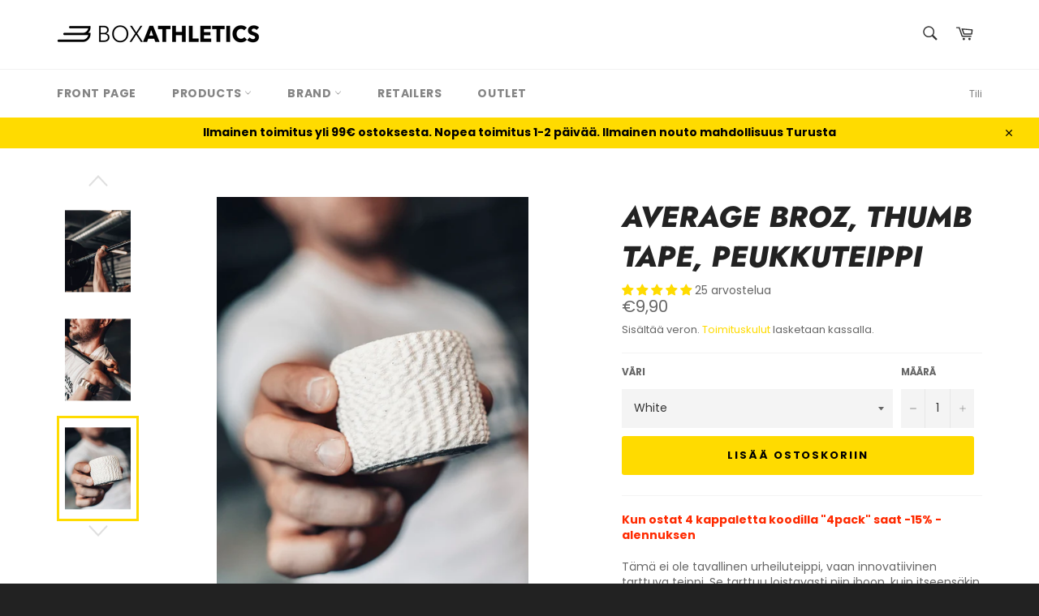

--- FILE ---
content_type: text/css
request_url: https://boxathletics.store/cdn/shop/t/1/assets/theme-custom.css?v=136512286558413205401601734647
body_size: -513
content:
.featured-card--cover .featured-card__header{position:absolute!important;left:5%;bottom:4%;width:90%;padding:20px 10px}.featured-card__title{font-size:1.4em;width:95%;word-break:break-all}.product-card__info{text-align:left;font-size:.9em}.product-card__info .product-card__name,.product-card__info .product-card__price{font-size:inherit}@media only screen and (max-width : 768px){.featured-card__title{font-size:1em}#shopify-section-featured-collections .grid__item{width:50%!important}}
/*# sourceMappingURL=/cdn/shop/t/1/assets/theme-custom.css.map?v=136512286558413205401601734647 */


--- FILE ---
content_type: text/javascript; charset=utf-8
request_url: https://boxathletics.store/fi/products/average-broz-peukkuteippi.js
body_size: 1092
content:
{"id":4554032218172,"title":"Average Broz, Thumb tape, Peukkuteippi","handle":"average-broz-peukkuteippi","description":"\u003cp class=\"p1\"\u003e\u003cspan style=\"color: rgb(255, 42, 0);\"\u003e\u003cb\u003eKun ostat 4 kappaletta koodilla \"4pack\" saat -15% -alennuksen \u003c\/b\u003e\u003c\/span\u003e\u003c\/p\u003e\n\u003cp class=\"p1\"\u003eTämä ei ole tavallinen urheiluteippi, vaan innovatiivinen tarttuva teippi. Se tarttuu loistavasti niin ihoon, kuin itseensäkin.\u003c\/p\u003e\n\u003cp\u003e\u003cstrong\u003eTällä teipillä peukkusi ei puristu siniseksi nostojen jälkeen.\u003c\/strong\u003e\u003c\/p\u003e\n\u003cp\u003e\u003cspan\u003eABG teipillä takaat parhaan mahdollisen otteen ja pidon tankoon, sekä suojaat ihosi.\u003c\/span\u003e\u003c\/p\u003e\n\u003cp\u003e\u003cspan\u003eTeipillä on tärkeä rooli painonnostossa. Sitä käytetään haavojen suojaamiseen, tukena esim nilkkoihin, ranteisiin tai polviin. Iso rooli teipillä on ns. peukalolukossa, jossa peukalo jää muiden sormien alle tangolla nostaessa. Teippi vapauttaa peukaloon kohdistuvaa painetta ja tekee otteesta entistä pitävämmän.\u003c\/span\u003e\u003c\/p\u003e\n\u003cp\u003e \u003c\/p\u003e","published_at":"2020-07-11T15:01:53+03:00","created_at":"2020-05-25T18:23:07+03:00","vendor":"Average Broz","type":"Teipit","tags":["Jälleenmyynti picsil","picsil"],"price":990,"price_min":990,"price_max":990,"available":true,"price_varies":false,"compare_at_price":990,"compare_at_price_min":990,"compare_at_price_max":990,"compare_at_price_varies":false,"variants":[{"id":32554088923196,"title":"White","option1":"White","option2":null,"option3":null,"sku":"AB-TAPE-White","requires_shipping":true,"taxable":true,"featured_image":{"id":14770963710012,"product_id":4554032218172,"position":6,"created_at":"2020-07-02T01:02:04+03:00","updated_at":"2020-07-02T01:02:04+03:00","alt":null,"width":1093,"height":1366,"src":"https:\/\/cdn.shopify.com\/s\/files\/1\/0281\/7920\/2108\/products\/BA-Promot-Peukkuteippi-2020_6.jpg?v=1593640924","variant_ids":[32554088923196]},"available":true,"name":"Average Broz, Thumb tape, Peukkuteippi - White","public_title":"White","options":["White"],"price":990,"weight":0,"compare_at_price":990,"inventory_management":"shopify","barcode":"","featured_media":{"alt":null,"id":6944287916092,"position":6,"preview_image":{"aspect_ratio":0.8,"height":1366,"width":1093,"src":"https:\/\/cdn.shopify.com\/s\/files\/1\/0281\/7920\/2108\/products\/BA-Promot-Peukkuteippi-2020_6.jpg?v=1593640924"}},"requires_selling_plan":false,"selling_plan_allocations":[]},{"id":44261350408480,"title":"Black Magic","option1":"Black Magic","option2":null,"option3":null,"sku":"AB-TAPE-BLACK","requires_shipping":true,"taxable":true,"featured_image":{"id":40202619486496,"product_id":4554032218172,"position":9,"created_at":"2022-12-27T14:10:12+02:00","updated_at":"2022-12-27T14:10:12+02:00","alt":null,"width":1200,"height":1500,"src":"https:\/\/cdn.shopify.com\/s\/files\/1\/0281\/7920\/2108\/products\/Black-Magic-1.jpg?v=1672143012","variant_ids":[44261350408480]},"available":true,"name":"Average Broz, Thumb tape, Peukkuteippi - Black Magic","public_title":"Black Magic","options":["Black Magic"],"price":990,"weight":0,"compare_at_price":990,"inventory_management":"shopify","barcode":"","featured_media":{"alt":null,"id":32533898494240,"position":9,"preview_image":{"aspect_ratio":0.8,"height":1500,"width":1200,"src":"https:\/\/cdn.shopify.com\/s\/files\/1\/0281\/7920\/2108\/products\/Black-Magic-1.jpg?v=1672143012"}},"requires_selling_plan":false,"selling_plan_allocations":[]}],"images":["\/\/cdn.shopify.com\/s\/files\/1\/0281\/7920\/2108\/products\/BA-Promot-Peukkuteippi-2020_1.jpg?v=1593640924","\/\/cdn.shopify.com\/s\/files\/1\/0281\/7920\/2108\/products\/BA-Promot-Peukkuteippi-2020_2.jpg?v=1593640924","\/\/cdn.shopify.com\/s\/files\/1\/0281\/7920\/2108\/products\/BA-Promot-Peukkuteippi-2020_3.jpg?v=1593640924","\/\/cdn.shopify.com\/s\/files\/1\/0281\/7920\/2108\/products\/BA-Promot-Peukkuteippi-2020_4.jpg?v=1593640924","\/\/cdn.shopify.com\/s\/files\/1\/0281\/7920\/2108\/products\/BA-Promot-Peukkuteippi-2020_5.jpg?v=1593640924","\/\/cdn.shopify.com\/s\/files\/1\/0281\/7920\/2108\/products\/BA-Promot-Peukkuteippi-2020_6.jpg?v=1593640924","\/\/cdn.shopify.com\/s\/files\/1\/0281\/7920\/2108\/products\/BA-Promot-Peukkuteippi-2020_7.jpg?v=1593640924","\/\/cdn.shopify.com\/s\/files\/1\/0281\/7920\/2108\/products\/BA-Promot-Peukkuteippi-2020.jpg?v=1593640925","\/\/cdn.shopify.com\/s\/files\/1\/0281\/7920\/2108\/products\/Black-Magic-1.jpg?v=1672143012"],"featured_image":"\/\/cdn.shopify.com\/s\/files\/1\/0281\/7920\/2108\/products\/BA-Promot-Peukkuteippi-2020_1.jpg?v=1593640924","options":[{"name":"Väri","position":1,"values":["White","Black Magic"]}],"url":"\/fi\/products\/average-broz-peukkuteippi","media":[{"alt":null,"id":6944287752252,"position":1,"preview_image":{"aspect_ratio":0.8,"height":1707,"width":1366,"src":"https:\/\/cdn.shopify.com\/s\/files\/1\/0281\/7920\/2108\/products\/BA-Promot-Peukkuteippi-2020_1.jpg?v=1593640924"},"aspect_ratio":0.8,"height":1707,"media_type":"image","src":"https:\/\/cdn.shopify.com\/s\/files\/1\/0281\/7920\/2108\/products\/BA-Promot-Peukkuteippi-2020_1.jpg?v=1593640924","width":1366},{"alt":null,"id":6944287785020,"position":2,"preview_image":{"aspect_ratio":0.8,"height":1366,"width":1093,"src":"https:\/\/cdn.shopify.com\/s\/files\/1\/0281\/7920\/2108\/products\/BA-Promot-Peukkuteippi-2020_2.jpg?v=1593640924"},"aspect_ratio":0.8,"height":1366,"media_type":"image","src":"https:\/\/cdn.shopify.com\/s\/files\/1\/0281\/7920\/2108\/products\/BA-Promot-Peukkuteippi-2020_2.jpg?v=1593640924","width":1093},{"alt":null,"id":6944287817788,"position":3,"preview_image":{"aspect_ratio":0.8,"height":1366,"width":1093,"src":"https:\/\/cdn.shopify.com\/s\/files\/1\/0281\/7920\/2108\/products\/BA-Promot-Peukkuteippi-2020_3.jpg?v=1593640924"},"aspect_ratio":0.8,"height":1366,"media_type":"image","src":"https:\/\/cdn.shopify.com\/s\/files\/1\/0281\/7920\/2108\/products\/BA-Promot-Peukkuteippi-2020_3.jpg?v=1593640924","width":1093},{"alt":null,"id":6944287850556,"position":4,"preview_image":{"aspect_ratio":0.8,"height":1366,"width":1093,"src":"https:\/\/cdn.shopify.com\/s\/files\/1\/0281\/7920\/2108\/products\/BA-Promot-Peukkuteippi-2020_4.jpg?v=1593640924"},"aspect_ratio":0.8,"height":1366,"media_type":"image","src":"https:\/\/cdn.shopify.com\/s\/files\/1\/0281\/7920\/2108\/products\/BA-Promot-Peukkuteippi-2020_4.jpg?v=1593640924","width":1093},{"alt":null,"id":6944287883324,"position":5,"preview_image":{"aspect_ratio":0.8,"height":1366,"width":1093,"src":"https:\/\/cdn.shopify.com\/s\/files\/1\/0281\/7920\/2108\/products\/BA-Promot-Peukkuteippi-2020_5.jpg?v=1593640924"},"aspect_ratio":0.8,"height":1366,"media_type":"image","src":"https:\/\/cdn.shopify.com\/s\/files\/1\/0281\/7920\/2108\/products\/BA-Promot-Peukkuteippi-2020_5.jpg?v=1593640924","width":1093},{"alt":null,"id":6944287916092,"position":6,"preview_image":{"aspect_ratio":0.8,"height":1366,"width":1093,"src":"https:\/\/cdn.shopify.com\/s\/files\/1\/0281\/7920\/2108\/products\/BA-Promot-Peukkuteippi-2020_6.jpg?v=1593640924"},"aspect_ratio":0.8,"height":1366,"media_type":"image","src":"https:\/\/cdn.shopify.com\/s\/files\/1\/0281\/7920\/2108\/products\/BA-Promot-Peukkuteippi-2020_6.jpg?v=1593640924","width":1093},{"alt":null,"id":6944287948860,"position":7,"preview_image":{"aspect_ratio":0.8,"height":1708,"width":1366,"src":"https:\/\/cdn.shopify.com\/s\/files\/1\/0281\/7920\/2108\/products\/BA-Promot-Peukkuteippi-2020_7.jpg?v=1593640924"},"aspect_ratio":0.8,"height":1708,"media_type":"image","src":"https:\/\/cdn.shopify.com\/s\/files\/1\/0281\/7920\/2108\/products\/BA-Promot-Peukkuteippi-2020_7.jpg?v=1593640924","width":1366},{"alt":null,"id":6944287981628,"position":8,"preview_image":{"aspect_ratio":0.8,"height":1708,"width":1366,"src":"https:\/\/cdn.shopify.com\/s\/files\/1\/0281\/7920\/2108\/products\/BA-Promot-Peukkuteippi-2020.jpg?v=1593640925"},"aspect_ratio":0.8,"height":1708,"media_type":"image","src":"https:\/\/cdn.shopify.com\/s\/files\/1\/0281\/7920\/2108\/products\/BA-Promot-Peukkuteippi-2020.jpg?v=1593640925","width":1366},{"alt":null,"id":32533898494240,"position":9,"preview_image":{"aspect_ratio":0.8,"height":1500,"width":1200,"src":"https:\/\/cdn.shopify.com\/s\/files\/1\/0281\/7920\/2108\/products\/Black-Magic-1.jpg?v=1672143012"},"aspect_ratio":0.8,"height":1500,"media_type":"image","src":"https:\/\/cdn.shopify.com\/s\/files\/1\/0281\/7920\/2108\/products\/Black-Magic-1.jpg?v=1672143012","width":1200}],"requires_selling_plan":false,"selling_plan_groups":[]}